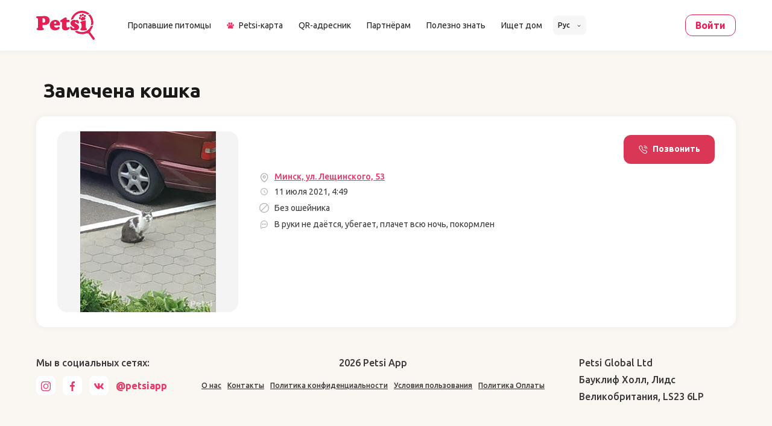

--- FILE ---
content_type: text/html; charset=utf-8
request_url: https://www.google.com/recaptcha/enterprise/anchor?ar=1&k=6LdWnvwgAAAAAA3XlJT-K2fYCnw_60hg0yaFXUpX&co=aHR0cHM6Ly9wZXRzaS5hcHA6NDQz&hl=en&v=PoyoqOPhxBO7pBk68S4YbpHZ&size=invisible&anchor-ms=20000&execute-ms=30000&cb=p8ruy1tu6tt8
body_size: 48737
content:
<!DOCTYPE HTML><html dir="ltr" lang="en"><head><meta http-equiv="Content-Type" content="text/html; charset=UTF-8">
<meta http-equiv="X-UA-Compatible" content="IE=edge">
<title>reCAPTCHA</title>
<style type="text/css">
/* cyrillic-ext */
@font-face {
  font-family: 'Roboto';
  font-style: normal;
  font-weight: 400;
  font-stretch: 100%;
  src: url(//fonts.gstatic.com/s/roboto/v48/KFO7CnqEu92Fr1ME7kSn66aGLdTylUAMa3GUBHMdazTgWw.woff2) format('woff2');
  unicode-range: U+0460-052F, U+1C80-1C8A, U+20B4, U+2DE0-2DFF, U+A640-A69F, U+FE2E-FE2F;
}
/* cyrillic */
@font-face {
  font-family: 'Roboto';
  font-style: normal;
  font-weight: 400;
  font-stretch: 100%;
  src: url(//fonts.gstatic.com/s/roboto/v48/KFO7CnqEu92Fr1ME7kSn66aGLdTylUAMa3iUBHMdazTgWw.woff2) format('woff2');
  unicode-range: U+0301, U+0400-045F, U+0490-0491, U+04B0-04B1, U+2116;
}
/* greek-ext */
@font-face {
  font-family: 'Roboto';
  font-style: normal;
  font-weight: 400;
  font-stretch: 100%;
  src: url(//fonts.gstatic.com/s/roboto/v48/KFO7CnqEu92Fr1ME7kSn66aGLdTylUAMa3CUBHMdazTgWw.woff2) format('woff2');
  unicode-range: U+1F00-1FFF;
}
/* greek */
@font-face {
  font-family: 'Roboto';
  font-style: normal;
  font-weight: 400;
  font-stretch: 100%;
  src: url(//fonts.gstatic.com/s/roboto/v48/KFO7CnqEu92Fr1ME7kSn66aGLdTylUAMa3-UBHMdazTgWw.woff2) format('woff2');
  unicode-range: U+0370-0377, U+037A-037F, U+0384-038A, U+038C, U+038E-03A1, U+03A3-03FF;
}
/* math */
@font-face {
  font-family: 'Roboto';
  font-style: normal;
  font-weight: 400;
  font-stretch: 100%;
  src: url(//fonts.gstatic.com/s/roboto/v48/KFO7CnqEu92Fr1ME7kSn66aGLdTylUAMawCUBHMdazTgWw.woff2) format('woff2');
  unicode-range: U+0302-0303, U+0305, U+0307-0308, U+0310, U+0312, U+0315, U+031A, U+0326-0327, U+032C, U+032F-0330, U+0332-0333, U+0338, U+033A, U+0346, U+034D, U+0391-03A1, U+03A3-03A9, U+03B1-03C9, U+03D1, U+03D5-03D6, U+03F0-03F1, U+03F4-03F5, U+2016-2017, U+2034-2038, U+203C, U+2040, U+2043, U+2047, U+2050, U+2057, U+205F, U+2070-2071, U+2074-208E, U+2090-209C, U+20D0-20DC, U+20E1, U+20E5-20EF, U+2100-2112, U+2114-2115, U+2117-2121, U+2123-214F, U+2190, U+2192, U+2194-21AE, U+21B0-21E5, U+21F1-21F2, U+21F4-2211, U+2213-2214, U+2216-22FF, U+2308-230B, U+2310, U+2319, U+231C-2321, U+2336-237A, U+237C, U+2395, U+239B-23B7, U+23D0, U+23DC-23E1, U+2474-2475, U+25AF, U+25B3, U+25B7, U+25BD, U+25C1, U+25CA, U+25CC, U+25FB, U+266D-266F, U+27C0-27FF, U+2900-2AFF, U+2B0E-2B11, U+2B30-2B4C, U+2BFE, U+3030, U+FF5B, U+FF5D, U+1D400-1D7FF, U+1EE00-1EEFF;
}
/* symbols */
@font-face {
  font-family: 'Roboto';
  font-style: normal;
  font-weight: 400;
  font-stretch: 100%;
  src: url(//fonts.gstatic.com/s/roboto/v48/KFO7CnqEu92Fr1ME7kSn66aGLdTylUAMaxKUBHMdazTgWw.woff2) format('woff2');
  unicode-range: U+0001-000C, U+000E-001F, U+007F-009F, U+20DD-20E0, U+20E2-20E4, U+2150-218F, U+2190, U+2192, U+2194-2199, U+21AF, U+21E6-21F0, U+21F3, U+2218-2219, U+2299, U+22C4-22C6, U+2300-243F, U+2440-244A, U+2460-24FF, U+25A0-27BF, U+2800-28FF, U+2921-2922, U+2981, U+29BF, U+29EB, U+2B00-2BFF, U+4DC0-4DFF, U+FFF9-FFFB, U+10140-1018E, U+10190-1019C, U+101A0, U+101D0-101FD, U+102E0-102FB, U+10E60-10E7E, U+1D2C0-1D2D3, U+1D2E0-1D37F, U+1F000-1F0FF, U+1F100-1F1AD, U+1F1E6-1F1FF, U+1F30D-1F30F, U+1F315, U+1F31C, U+1F31E, U+1F320-1F32C, U+1F336, U+1F378, U+1F37D, U+1F382, U+1F393-1F39F, U+1F3A7-1F3A8, U+1F3AC-1F3AF, U+1F3C2, U+1F3C4-1F3C6, U+1F3CA-1F3CE, U+1F3D4-1F3E0, U+1F3ED, U+1F3F1-1F3F3, U+1F3F5-1F3F7, U+1F408, U+1F415, U+1F41F, U+1F426, U+1F43F, U+1F441-1F442, U+1F444, U+1F446-1F449, U+1F44C-1F44E, U+1F453, U+1F46A, U+1F47D, U+1F4A3, U+1F4B0, U+1F4B3, U+1F4B9, U+1F4BB, U+1F4BF, U+1F4C8-1F4CB, U+1F4D6, U+1F4DA, U+1F4DF, U+1F4E3-1F4E6, U+1F4EA-1F4ED, U+1F4F7, U+1F4F9-1F4FB, U+1F4FD-1F4FE, U+1F503, U+1F507-1F50B, U+1F50D, U+1F512-1F513, U+1F53E-1F54A, U+1F54F-1F5FA, U+1F610, U+1F650-1F67F, U+1F687, U+1F68D, U+1F691, U+1F694, U+1F698, U+1F6AD, U+1F6B2, U+1F6B9-1F6BA, U+1F6BC, U+1F6C6-1F6CF, U+1F6D3-1F6D7, U+1F6E0-1F6EA, U+1F6F0-1F6F3, U+1F6F7-1F6FC, U+1F700-1F7FF, U+1F800-1F80B, U+1F810-1F847, U+1F850-1F859, U+1F860-1F887, U+1F890-1F8AD, U+1F8B0-1F8BB, U+1F8C0-1F8C1, U+1F900-1F90B, U+1F93B, U+1F946, U+1F984, U+1F996, U+1F9E9, U+1FA00-1FA6F, U+1FA70-1FA7C, U+1FA80-1FA89, U+1FA8F-1FAC6, U+1FACE-1FADC, U+1FADF-1FAE9, U+1FAF0-1FAF8, U+1FB00-1FBFF;
}
/* vietnamese */
@font-face {
  font-family: 'Roboto';
  font-style: normal;
  font-weight: 400;
  font-stretch: 100%;
  src: url(//fonts.gstatic.com/s/roboto/v48/KFO7CnqEu92Fr1ME7kSn66aGLdTylUAMa3OUBHMdazTgWw.woff2) format('woff2');
  unicode-range: U+0102-0103, U+0110-0111, U+0128-0129, U+0168-0169, U+01A0-01A1, U+01AF-01B0, U+0300-0301, U+0303-0304, U+0308-0309, U+0323, U+0329, U+1EA0-1EF9, U+20AB;
}
/* latin-ext */
@font-face {
  font-family: 'Roboto';
  font-style: normal;
  font-weight: 400;
  font-stretch: 100%;
  src: url(//fonts.gstatic.com/s/roboto/v48/KFO7CnqEu92Fr1ME7kSn66aGLdTylUAMa3KUBHMdazTgWw.woff2) format('woff2');
  unicode-range: U+0100-02BA, U+02BD-02C5, U+02C7-02CC, U+02CE-02D7, U+02DD-02FF, U+0304, U+0308, U+0329, U+1D00-1DBF, U+1E00-1E9F, U+1EF2-1EFF, U+2020, U+20A0-20AB, U+20AD-20C0, U+2113, U+2C60-2C7F, U+A720-A7FF;
}
/* latin */
@font-face {
  font-family: 'Roboto';
  font-style: normal;
  font-weight: 400;
  font-stretch: 100%;
  src: url(//fonts.gstatic.com/s/roboto/v48/KFO7CnqEu92Fr1ME7kSn66aGLdTylUAMa3yUBHMdazQ.woff2) format('woff2');
  unicode-range: U+0000-00FF, U+0131, U+0152-0153, U+02BB-02BC, U+02C6, U+02DA, U+02DC, U+0304, U+0308, U+0329, U+2000-206F, U+20AC, U+2122, U+2191, U+2193, U+2212, U+2215, U+FEFF, U+FFFD;
}
/* cyrillic-ext */
@font-face {
  font-family: 'Roboto';
  font-style: normal;
  font-weight: 500;
  font-stretch: 100%;
  src: url(//fonts.gstatic.com/s/roboto/v48/KFO7CnqEu92Fr1ME7kSn66aGLdTylUAMa3GUBHMdazTgWw.woff2) format('woff2');
  unicode-range: U+0460-052F, U+1C80-1C8A, U+20B4, U+2DE0-2DFF, U+A640-A69F, U+FE2E-FE2F;
}
/* cyrillic */
@font-face {
  font-family: 'Roboto';
  font-style: normal;
  font-weight: 500;
  font-stretch: 100%;
  src: url(//fonts.gstatic.com/s/roboto/v48/KFO7CnqEu92Fr1ME7kSn66aGLdTylUAMa3iUBHMdazTgWw.woff2) format('woff2');
  unicode-range: U+0301, U+0400-045F, U+0490-0491, U+04B0-04B1, U+2116;
}
/* greek-ext */
@font-face {
  font-family: 'Roboto';
  font-style: normal;
  font-weight: 500;
  font-stretch: 100%;
  src: url(//fonts.gstatic.com/s/roboto/v48/KFO7CnqEu92Fr1ME7kSn66aGLdTylUAMa3CUBHMdazTgWw.woff2) format('woff2');
  unicode-range: U+1F00-1FFF;
}
/* greek */
@font-face {
  font-family: 'Roboto';
  font-style: normal;
  font-weight: 500;
  font-stretch: 100%;
  src: url(//fonts.gstatic.com/s/roboto/v48/KFO7CnqEu92Fr1ME7kSn66aGLdTylUAMa3-UBHMdazTgWw.woff2) format('woff2');
  unicode-range: U+0370-0377, U+037A-037F, U+0384-038A, U+038C, U+038E-03A1, U+03A3-03FF;
}
/* math */
@font-face {
  font-family: 'Roboto';
  font-style: normal;
  font-weight: 500;
  font-stretch: 100%;
  src: url(//fonts.gstatic.com/s/roboto/v48/KFO7CnqEu92Fr1ME7kSn66aGLdTylUAMawCUBHMdazTgWw.woff2) format('woff2');
  unicode-range: U+0302-0303, U+0305, U+0307-0308, U+0310, U+0312, U+0315, U+031A, U+0326-0327, U+032C, U+032F-0330, U+0332-0333, U+0338, U+033A, U+0346, U+034D, U+0391-03A1, U+03A3-03A9, U+03B1-03C9, U+03D1, U+03D5-03D6, U+03F0-03F1, U+03F4-03F5, U+2016-2017, U+2034-2038, U+203C, U+2040, U+2043, U+2047, U+2050, U+2057, U+205F, U+2070-2071, U+2074-208E, U+2090-209C, U+20D0-20DC, U+20E1, U+20E5-20EF, U+2100-2112, U+2114-2115, U+2117-2121, U+2123-214F, U+2190, U+2192, U+2194-21AE, U+21B0-21E5, U+21F1-21F2, U+21F4-2211, U+2213-2214, U+2216-22FF, U+2308-230B, U+2310, U+2319, U+231C-2321, U+2336-237A, U+237C, U+2395, U+239B-23B7, U+23D0, U+23DC-23E1, U+2474-2475, U+25AF, U+25B3, U+25B7, U+25BD, U+25C1, U+25CA, U+25CC, U+25FB, U+266D-266F, U+27C0-27FF, U+2900-2AFF, U+2B0E-2B11, U+2B30-2B4C, U+2BFE, U+3030, U+FF5B, U+FF5D, U+1D400-1D7FF, U+1EE00-1EEFF;
}
/* symbols */
@font-face {
  font-family: 'Roboto';
  font-style: normal;
  font-weight: 500;
  font-stretch: 100%;
  src: url(//fonts.gstatic.com/s/roboto/v48/KFO7CnqEu92Fr1ME7kSn66aGLdTylUAMaxKUBHMdazTgWw.woff2) format('woff2');
  unicode-range: U+0001-000C, U+000E-001F, U+007F-009F, U+20DD-20E0, U+20E2-20E4, U+2150-218F, U+2190, U+2192, U+2194-2199, U+21AF, U+21E6-21F0, U+21F3, U+2218-2219, U+2299, U+22C4-22C6, U+2300-243F, U+2440-244A, U+2460-24FF, U+25A0-27BF, U+2800-28FF, U+2921-2922, U+2981, U+29BF, U+29EB, U+2B00-2BFF, U+4DC0-4DFF, U+FFF9-FFFB, U+10140-1018E, U+10190-1019C, U+101A0, U+101D0-101FD, U+102E0-102FB, U+10E60-10E7E, U+1D2C0-1D2D3, U+1D2E0-1D37F, U+1F000-1F0FF, U+1F100-1F1AD, U+1F1E6-1F1FF, U+1F30D-1F30F, U+1F315, U+1F31C, U+1F31E, U+1F320-1F32C, U+1F336, U+1F378, U+1F37D, U+1F382, U+1F393-1F39F, U+1F3A7-1F3A8, U+1F3AC-1F3AF, U+1F3C2, U+1F3C4-1F3C6, U+1F3CA-1F3CE, U+1F3D4-1F3E0, U+1F3ED, U+1F3F1-1F3F3, U+1F3F5-1F3F7, U+1F408, U+1F415, U+1F41F, U+1F426, U+1F43F, U+1F441-1F442, U+1F444, U+1F446-1F449, U+1F44C-1F44E, U+1F453, U+1F46A, U+1F47D, U+1F4A3, U+1F4B0, U+1F4B3, U+1F4B9, U+1F4BB, U+1F4BF, U+1F4C8-1F4CB, U+1F4D6, U+1F4DA, U+1F4DF, U+1F4E3-1F4E6, U+1F4EA-1F4ED, U+1F4F7, U+1F4F9-1F4FB, U+1F4FD-1F4FE, U+1F503, U+1F507-1F50B, U+1F50D, U+1F512-1F513, U+1F53E-1F54A, U+1F54F-1F5FA, U+1F610, U+1F650-1F67F, U+1F687, U+1F68D, U+1F691, U+1F694, U+1F698, U+1F6AD, U+1F6B2, U+1F6B9-1F6BA, U+1F6BC, U+1F6C6-1F6CF, U+1F6D3-1F6D7, U+1F6E0-1F6EA, U+1F6F0-1F6F3, U+1F6F7-1F6FC, U+1F700-1F7FF, U+1F800-1F80B, U+1F810-1F847, U+1F850-1F859, U+1F860-1F887, U+1F890-1F8AD, U+1F8B0-1F8BB, U+1F8C0-1F8C1, U+1F900-1F90B, U+1F93B, U+1F946, U+1F984, U+1F996, U+1F9E9, U+1FA00-1FA6F, U+1FA70-1FA7C, U+1FA80-1FA89, U+1FA8F-1FAC6, U+1FACE-1FADC, U+1FADF-1FAE9, U+1FAF0-1FAF8, U+1FB00-1FBFF;
}
/* vietnamese */
@font-face {
  font-family: 'Roboto';
  font-style: normal;
  font-weight: 500;
  font-stretch: 100%;
  src: url(//fonts.gstatic.com/s/roboto/v48/KFO7CnqEu92Fr1ME7kSn66aGLdTylUAMa3OUBHMdazTgWw.woff2) format('woff2');
  unicode-range: U+0102-0103, U+0110-0111, U+0128-0129, U+0168-0169, U+01A0-01A1, U+01AF-01B0, U+0300-0301, U+0303-0304, U+0308-0309, U+0323, U+0329, U+1EA0-1EF9, U+20AB;
}
/* latin-ext */
@font-face {
  font-family: 'Roboto';
  font-style: normal;
  font-weight: 500;
  font-stretch: 100%;
  src: url(//fonts.gstatic.com/s/roboto/v48/KFO7CnqEu92Fr1ME7kSn66aGLdTylUAMa3KUBHMdazTgWw.woff2) format('woff2');
  unicode-range: U+0100-02BA, U+02BD-02C5, U+02C7-02CC, U+02CE-02D7, U+02DD-02FF, U+0304, U+0308, U+0329, U+1D00-1DBF, U+1E00-1E9F, U+1EF2-1EFF, U+2020, U+20A0-20AB, U+20AD-20C0, U+2113, U+2C60-2C7F, U+A720-A7FF;
}
/* latin */
@font-face {
  font-family: 'Roboto';
  font-style: normal;
  font-weight: 500;
  font-stretch: 100%;
  src: url(//fonts.gstatic.com/s/roboto/v48/KFO7CnqEu92Fr1ME7kSn66aGLdTylUAMa3yUBHMdazQ.woff2) format('woff2');
  unicode-range: U+0000-00FF, U+0131, U+0152-0153, U+02BB-02BC, U+02C6, U+02DA, U+02DC, U+0304, U+0308, U+0329, U+2000-206F, U+20AC, U+2122, U+2191, U+2193, U+2212, U+2215, U+FEFF, U+FFFD;
}
/* cyrillic-ext */
@font-face {
  font-family: 'Roboto';
  font-style: normal;
  font-weight: 900;
  font-stretch: 100%;
  src: url(//fonts.gstatic.com/s/roboto/v48/KFO7CnqEu92Fr1ME7kSn66aGLdTylUAMa3GUBHMdazTgWw.woff2) format('woff2');
  unicode-range: U+0460-052F, U+1C80-1C8A, U+20B4, U+2DE0-2DFF, U+A640-A69F, U+FE2E-FE2F;
}
/* cyrillic */
@font-face {
  font-family: 'Roboto';
  font-style: normal;
  font-weight: 900;
  font-stretch: 100%;
  src: url(//fonts.gstatic.com/s/roboto/v48/KFO7CnqEu92Fr1ME7kSn66aGLdTylUAMa3iUBHMdazTgWw.woff2) format('woff2');
  unicode-range: U+0301, U+0400-045F, U+0490-0491, U+04B0-04B1, U+2116;
}
/* greek-ext */
@font-face {
  font-family: 'Roboto';
  font-style: normal;
  font-weight: 900;
  font-stretch: 100%;
  src: url(//fonts.gstatic.com/s/roboto/v48/KFO7CnqEu92Fr1ME7kSn66aGLdTylUAMa3CUBHMdazTgWw.woff2) format('woff2');
  unicode-range: U+1F00-1FFF;
}
/* greek */
@font-face {
  font-family: 'Roboto';
  font-style: normal;
  font-weight: 900;
  font-stretch: 100%;
  src: url(//fonts.gstatic.com/s/roboto/v48/KFO7CnqEu92Fr1ME7kSn66aGLdTylUAMa3-UBHMdazTgWw.woff2) format('woff2');
  unicode-range: U+0370-0377, U+037A-037F, U+0384-038A, U+038C, U+038E-03A1, U+03A3-03FF;
}
/* math */
@font-face {
  font-family: 'Roboto';
  font-style: normal;
  font-weight: 900;
  font-stretch: 100%;
  src: url(//fonts.gstatic.com/s/roboto/v48/KFO7CnqEu92Fr1ME7kSn66aGLdTylUAMawCUBHMdazTgWw.woff2) format('woff2');
  unicode-range: U+0302-0303, U+0305, U+0307-0308, U+0310, U+0312, U+0315, U+031A, U+0326-0327, U+032C, U+032F-0330, U+0332-0333, U+0338, U+033A, U+0346, U+034D, U+0391-03A1, U+03A3-03A9, U+03B1-03C9, U+03D1, U+03D5-03D6, U+03F0-03F1, U+03F4-03F5, U+2016-2017, U+2034-2038, U+203C, U+2040, U+2043, U+2047, U+2050, U+2057, U+205F, U+2070-2071, U+2074-208E, U+2090-209C, U+20D0-20DC, U+20E1, U+20E5-20EF, U+2100-2112, U+2114-2115, U+2117-2121, U+2123-214F, U+2190, U+2192, U+2194-21AE, U+21B0-21E5, U+21F1-21F2, U+21F4-2211, U+2213-2214, U+2216-22FF, U+2308-230B, U+2310, U+2319, U+231C-2321, U+2336-237A, U+237C, U+2395, U+239B-23B7, U+23D0, U+23DC-23E1, U+2474-2475, U+25AF, U+25B3, U+25B7, U+25BD, U+25C1, U+25CA, U+25CC, U+25FB, U+266D-266F, U+27C0-27FF, U+2900-2AFF, U+2B0E-2B11, U+2B30-2B4C, U+2BFE, U+3030, U+FF5B, U+FF5D, U+1D400-1D7FF, U+1EE00-1EEFF;
}
/* symbols */
@font-face {
  font-family: 'Roboto';
  font-style: normal;
  font-weight: 900;
  font-stretch: 100%;
  src: url(//fonts.gstatic.com/s/roboto/v48/KFO7CnqEu92Fr1ME7kSn66aGLdTylUAMaxKUBHMdazTgWw.woff2) format('woff2');
  unicode-range: U+0001-000C, U+000E-001F, U+007F-009F, U+20DD-20E0, U+20E2-20E4, U+2150-218F, U+2190, U+2192, U+2194-2199, U+21AF, U+21E6-21F0, U+21F3, U+2218-2219, U+2299, U+22C4-22C6, U+2300-243F, U+2440-244A, U+2460-24FF, U+25A0-27BF, U+2800-28FF, U+2921-2922, U+2981, U+29BF, U+29EB, U+2B00-2BFF, U+4DC0-4DFF, U+FFF9-FFFB, U+10140-1018E, U+10190-1019C, U+101A0, U+101D0-101FD, U+102E0-102FB, U+10E60-10E7E, U+1D2C0-1D2D3, U+1D2E0-1D37F, U+1F000-1F0FF, U+1F100-1F1AD, U+1F1E6-1F1FF, U+1F30D-1F30F, U+1F315, U+1F31C, U+1F31E, U+1F320-1F32C, U+1F336, U+1F378, U+1F37D, U+1F382, U+1F393-1F39F, U+1F3A7-1F3A8, U+1F3AC-1F3AF, U+1F3C2, U+1F3C4-1F3C6, U+1F3CA-1F3CE, U+1F3D4-1F3E0, U+1F3ED, U+1F3F1-1F3F3, U+1F3F5-1F3F7, U+1F408, U+1F415, U+1F41F, U+1F426, U+1F43F, U+1F441-1F442, U+1F444, U+1F446-1F449, U+1F44C-1F44E, U+1F453, U+1F46A, U+1F47D, U+1F4A3, U+1F4B0, U+1F4B3, U+1F4B9, U+1F4BB, U+1F4BF, U+1F4C8-1F4CB, U+1F4D6, U+1F4DA, U+1F4DF, U+1F4E3-1F4E6, U+1F4EA-1F4ED, U+1F4F7, U+1F4F9-1F4FB, U+1F4FD-1F4FE, U+1F503, U+1F507-1F50B, U+1F50D, U+1F512-1F513, U+1F53E-1F54A, U+1F54F-1F5FA, U+1F610, U+1F650-1F67F, U+1F687, U+1F68D, U+1F691, U+1F694, U+1F698, U+1F6AD, U+1F6B2, U+1F6B9-1F6BA, U+1F6BC, U+1F6C6-1F6CF, U+1F6D3-1F6D7, U+1F6E0-1F6EA, U+1F6F0-1F6F3, U+1F6F7-1F6FC, U+1F700-1F7FF, U+1F800-1F80B, U+1F810-1F847, U+1F850-1F859, U+1F860-1F887, U+1F890-1F8AD, U+1F8B0-1F8BB, U+1F8C0-1F8C1, U+1F900-1F90B, U+1F93B, U+1F946, U+1F984, U+1F996, U+1F9E9, U+1FA00-1FA6F, U+1FA70-1FA7C, U+1FA80-1FA89, U+1FA8F-1FAC6, U+1FACE-1FADC, U+1FADF-1FAE9, U+1FAF0-1FAF8, U+1FB00-1FBFF;
}
/* vietnamese */
@font-face {
  font-family: 'Roboto';
  font-style: normal;
  font-weight: 900;
  font-stretch: 100%;
  src: url(//fonts.gstatic.com/s/roboto/v48/KFO7CnqEu92Fr1ME7kSn66aGLdTylUAMa3OUBHMdazTgWw.woff2) format('woff2');
  unicode-range: U+0102-0103, U+0110-0111, U+0128-0129, U+0168-0169, U+01A0-01A1, U+01AF-01B0, U+0300-0301, U+0303-0304, U+0308-0309, U+0323, U+0329, U+1EA0-1EF9, U+20AB;
}
/* latin-ext */
@font-face {
  font-family: 'Roboto';
  font-style: normal;
  font-weight: 900;
  font-stretch: 100%;
  src: url(//fonts.gstatic.com/s/roboto/v48/KFO7CnqEu92Fr1ME7kSn66aGLdTylUAMa3KUBHMdazTgWw.woff2) format('woff2');
  unicode-range: U+0100-02BA, U+02BD-02C5, U+02C7-02CC, U+02CE-02D7, U+02DD-02FF, U+0304, U+0308, U+0329, U+1D00-1DBF, U+1E00-1E9F, U+1EF2-1EFF, U+2020, U+20A0-20AB, U+20AD-20C0, U+2113, U+2C60-2C7F, U+A720-A7FF;
}
/* latin */
@font-face {
  font-family: 'Roboto';
  font-style: normal;
  font-weight: 900;
  font-stretch: 100%;
  src: url(//fonts.gstatic.com/s/roboto/v48/KFO7CnqEu92Fr1ME7kSn66aGLdTylUAMa3yUBHMdazQ.woff2) format('woff2');
  unicode-range: U+0000-00FF, U+0131, U+0152-0153, U+02BB-02BC, U+02C6, U+02DA, U+02DC, U+0304, U+0308, U+0329, U+2000-206F, U+20AC, U+2122, U+2191, U+2193, U+2212, U+2215, U+FEFF, U+FFFD;
}

</style>
<link rel="stylesheet" type="text/css" href="https://www.gstatic.com/recaptcha/releases/PoyoqOPhxBO7pBk68S4YbpHZ/styles__ltr.css">
<script nonce="1T_uMyyySxUgrf4RuUnAZA" type="text/javascript">window['__recaptcha_api'] = 'https://www.google.com/recaptcha/enterprise/';</script>
<script type="text/javascript" src="https://www.gstatic.com/recaptcha/releases/PoyoqOPhxBO7pBk68S4YbpHZ/recaptcha__en.js" nonce="1T_uMyyySxUgrf4RuUnAZA">
      
    </script></head>
<body><div id="rc-anchor-alert" class="rc-anchor-alert"></div>
<input type="hidden" id="recaptcha-token" value="[base64]">
<script type="text/javascript" nonce="1T_uMyyySxUgrf4RuUnAZA">
      recaptcha.anchor.Main.init("[\x22ainput\x22,[\x22bgdata\x22,\x22\x22,\[base64]/[base64]/[base64]/bmV3IHJbeF0oY1swXSk6RT09Mj9uZXcgclt4XShjWzBdLGNbMV0pOkU9PTM/bmV3IHJbeF0oY1swXSxjWzFdLGNbMl0pOkU9PTQ/[base64]/[base64]/[base64]/[base64]/[base64]/[base64]/[base64]/[base64]\x22,\[base64]\\u003d\x22,\x22woHChVjDt8Kqf0/CusO1RR/DhsObVAs4wrlVwrsuwr/[base64]/DvWbCksKowoDDuAVUB1/DvMOofEkdCsKxTxoewqDDtSHCn8K+BGvCr8OeO8OJw5zCtsOLw5fDncKNwo/ClERgwo8/L8KIw6YFwrlCwqjCognDhcOObi7CpMO1a37DpsOKbXJdNMOIR8KNwp/CvMOlw5HDsV4cIHrDscKswp90wovDlkvCg8Kuw6PDg8OzwrM4w4LDisKKSSvDrRhQKwXDuiJlw65BNmvDlyvCrcK4dSHDtMK4wooHIRlzG8OYI8Ktw43DmcKgwq3CpkUySFLCgMO2NcKfwoZnZWLCjcK+wqXDoxEWYAjDrMOiYsKdwp7Cti9ewrt6woDCoMOheMOiw5/CiWfClyEPw7rDvAxDwqjDm8KvwrXCrcKOWsOVwpfCrlTCo23CgXF0w7DDgGrCvcKeDGYMZsOEw4DDlhNZJRHDo8OwDMKUwoHDozTDsMOMJcOED1pLVcOXbMO+fCcKesOMIsKuwrXCmMKMwobDiRRIw4Bzw7/DgsOgDMKPW8KPA8OeF8ObU8Krw73DtknCkmPDkUp+KcKqw4LCg8O2wpvDn8KgcsOgwqfDp0MZAirClijDhQNHPMK2w4bDuSXDk2Y8NMO7wrtvwrBCQinCkEUpQ8K7wrnCm8Ouw6Jua8KRC8Kmw6x0wo0bwrHDgsKNwoMdTEHCv8K4wps9wrcCO8OHesKhw5/DmyU7Y8O6F8Kyw7zDjcO1VC9Mw43DnQzDrCvCjQNGClMsHSLDn8O6KRoTwoXCk0PCm2jCvcK4wprDmcKgSS/[base64]/DjEzDhHrDqTnChcOPwpNEeMKQW1VwJcKzT8KHBhpzHCjCtTLDkMOQw5LCmj1Xwq8FcVIVw6Q1wohzwo7CinjCp09Mw40rXHDCnMKhw7HCqcOKAHxjT8K+MFwMwqZGZ8KLacOqIMKbwr59w4nDp8K1w6Nrw5dDbMKww6TCkVfDiDJCw5XCi8OWC8KzwoBhUlHCkC/[base64]/DvsOfUHVAw6RaW8Osw6DDoxnDkW7Dn8OKQm/DhMOawrTDicOgTzHCosOsw7hbbk7Cl8Ojwp9AwoPDk1xDeCTDhzzChsKIRiLCrMOZHgR+YcOtA8KPeMOxw49cwq/Cnzooe8KDWcO8XMK1F8O5BmTChFXDvU3DvcKWesO2AMK5w7xCScKMdsOXwr0hwoxlDlUTQMOedy3CjcKtwrrDvMKWw7PCu8OtZ8K7bcORa8OqOcOKwpZJwp3CkwvCt2Z2Q3bCr8KXaU/DjQQ/dWzDpG4DwqYyBMKNQWbCmwZcwrkRwojCsjfDscOBw51cw4wDw7UvWxjDncOmwo1jW25gwrLChB7CnsOLL8OBfsO5wrHCrh5WCCVfWA/CmXDDki7DgFnDnHkXWSAURsKlORHCqm3CrW3DlsKow7XDgcOXEcKIwro9F8OAG8O7wp3CqHfCoSptBMKkwoAcL1tBbnEkBsOpeHrDp8Kew5ERw4p3wpFlHgPDrgnCr8O9w7zCmVY0w4/CvGFXw6jDuSHDoRUOPx3DkMKmw5HCn8KRwohFw5zDhj7CmMOiw53Cl2/[base64]/wr/[base64]/Cr8O9MMOPKcOPw6rCoyzCisKGw710dGoyw53Di8OGXMKKI8KEMMOswpQBCx0CfTYffW7Dl1LDtn/[base64]/OcOkX8OMw7fCs29CFwXDmCTCpCzDrMKRcsKsNDUGw7ZPDGjCrMKPP8KWw5MrwoQswqpGw6PDm8OUwpjCuj5MEjXDlsKzw4vDocOzw7jDs3VDw41Mw4/[base64]/[base64]/Ds3HCn8Kcwqpmw5fDpMOAWcOhacOTwp4jwqUaJkXCs8ObwoXCq8OWDELCvsO7woTDtiZIw59Ew4x/w5dJBSt5w7vCnMOSZQBbwpxNLjx2HMKhUMOWwpIQa03Do8K8e2bCpGUVLMObAHPClMOvLsK/USJKQUjCtsKTT2MEw5bDpw7CmMOFfwTDv8KrK2tMw6tiwpEVw5obw4FPasOrNxDCiMKYZ8OgdEAYw47DuyTDj8OQwopdw7o9UMOJw4hFw7hrwoTDtcOewq4yIFx9w6/CkcK2f8KTIjXCnDVTwrfCjcKsw6UlJyhMw7HDvsOdWBR6wo/DqsK0XcOvwrnDoXx0S0jCm8KOQsKUw77CoxbCusOQwpTCrMOkXXdUccKbwrEswrXCm8KiwoLDuwvDi8OvwpozaMOSwoMlAsK/wr1cNcKjIcKIw51RC8KyOcKewqPDgHoPw7ZBwoE2woUvFMOhw7pBwr1Fw4Fpw6TClsOXw7sBSkfDhMKKw48oRsKzw40AwqQiwqrCvWTChlFIwozDksK2w71hw7Y9DMKeQcKdw6LCtA/CpHHDlHfDicKXX8OuSMKIOcKtFcOnw5NVw4/[base64]/CpsKkwoHCscKVw6p4PEHDnhXChTs2wosgwqY7w6DDvmoMwpQQT8Koc8OfwrnCsg9jWcKkJsOIwptgw59dwqARw6jDgAMAwrZpDTlCMsOxZMOcw53DpkQUfsOmGXFuCE9/NBUXw47CpcK7w7d/w6VlWys3ZcKMw6Mvw5cpwobDvS1Fw6vCj0kHwr3DnhRvGAMUaQdMThFkw5IxX8KeUcKPNE3Du3nDhsOXwqxNFm7ChlhUw6zCvMOWwpDCqMOQw7nDp8KOw7MuwqzDumrCo8KLYsO9wq1Vw69Ow6NTIMOZakHDpE4qw7/Ct8OsR3fDuB5owptSHsO1w7DCnUvCjcOfMzTCoMKRAE7DqsO/ZFXClDzDolM1bMKTw7kdw6zDjHPCgcKeworDgcKrQcOowp5uwqbDjsOEwodZw6XCoMKyRMOaw4Q6AMOmOiJWw7rClsKPwooBNnHDiG7CpzYYUC1gw4PCncO+wq/[base64]/DvzfCiMOgCMOCw7fDiR3ClD7CnMOZwp0xwojDhl/[base64]/DgWHClAsYcWwdw6/ClsKfTcKRw5p/H8K7wpgZewnCtVPChm5OwppGw5PCmDfCjcKSw4nDuBnDu1LDqilGEsOxaMOlwoI4ECrDjcOqPcOfwpbClkFzw7/[base64]/[base64]/CgcOVIDxcOQfDqTfCpgAsw7oWwoUeCcO/[base64]/Cuj0ne0w4GWfCocKdwpXChsORw4Bkw7Aqw6zCosOrw4MKd1/CuknDgk5oDFPDmcO7YcKXM3MqwqLDiGphCAjCgcOjwplDOMOfUyZHNX1IwpdCwoDCosOJw63Dsx0Iw5fCmsODw4TCs25wbwd8wpjDkkRywqobMcK5A8OtRBFaw7nDnMOiQxpofzvCp8ObXx3CscOeKjBmZhgrw5VfLAXDq8KqQcKxwqF4wq3DuMKfaVTCkGJ/[base64]/w7N8SVJXaMKtwofDpsK6wpbCj3XDtFLCmGNiaMKbYcKWwql3PnvCiG0Cwporwq7DsQluwpbDlwvDvyZcTC7Dg37CjWcpwoUnc8K/I8K8HkvDuMOswqbCncKCwr7CksO5L8KOScKFwqhLwpXCncK4wo8kwr3DqMKPKXXCsksywo/[base64]/w7IwScO5wrPDiWHDucKZw4Ifw6/[base64]/Ci8OmUsKBWcOEI8KGwpPCrsONwpF+w6pwWRrDp0ZiUEtOw6V8e8KZwpoUwo/DlBtdCcOWIjljfMODwoDDhgVRwrVpflPDswTCmg7CokrDocKQasKZwr0gVxBhw5xmw5hVwp5pbnfCucOTZi3DjHpsCcKfw4HCkSNcD1PDniXCpcKuwrE7wpYsIDY5U8KkwoRXw5Fxw400VSAfCsOJwqhIwqvDsMONNsOeOVskcsOwNk57civCksOVG8KWDMKyRMKKw7/CjsORw6AAw6IJwqbCj0xjYkc4wrbDj8Kiwrpiw5YBcXgDw7/Du0nDssOHfm7CjMOxwqrCnBDCrFbDtcKbBMOhRMOWbMKtwqVLwqpYNkvCi8O6PMOUSjF+HcKTAsKOw6zCvcO0woNAfT7CicOHwqtkUsKXw7PDvFbDkUJewpYuw4ktwrPCr1BNw5DDtnTCm8OsZ1ArCFlSw6fDhU4Yw6xpACY7ci1/wq9Pw5nDsj7DmwLDkAlpw4Rrwr4pw4cIccKqK2/DsGrDrcK2wo5lHGZ2woHCkih2ZsOZccK4DMOlOEwGccKwAR9dwroPwoNGVMKSwrHCosOHGMOXw4fDkl9eOXnCpHDDn8KBYn7Dh8OBRCF/[base64]/DpMKyJizDn3Zaw4/DmcOvw7XCkC9Fw7xOKkvChXZpw77Do8KUX8KtSH5vC0jCqjzCmMOnwqXDrMO6wp3DpcOiwqB0w7HCn8O5XBw6wo1OwrjCoU/DiMO7wpddRsO0w7ctC8Kww5Zvw68RO2nDoMKCMMOlV8OFwpvDqsOawqF7Z3E/w5zDr2RfE1fChMOrMyBvwpDDh8KfwqcdbcOBLnphO8K6GMOwwoXCqMK2JsKkwqnDs8K4UcKSYcOJRRccw5lLQGMsYcKRAwsuVV/[base64]/CrgDCo33CpMOsw6/DrE1FU8Ogw47CisONTMOEwrUhworDt8OMT8KzR8ONw5/DuMOwPRApwqg6B8KgFcO2wqvDp8K8D2VsScKKTcOXw6YQwpfDn8O8I8KqScKZHlvDksKewppvRsKVFgFlKMOmw6lgwqsKccO8P8OMwo5awq8DwoTDr8OxW3fDocOmwqpODRHDtsOHJsKgQ2rCr2/CjMO3fHEgBMO8NcKSMSsresOlVcONUsK9K8OxIzMzXGgUQsOmIQcgZD3DpEtqw4R6dgdbZsOCQGXCjWxdw7ltw59fbCl2w47Cg8OyfkVewqx4wohEw7fDoTzDg1XDj8KMZx/CkmXCi8OeOsKiw4wTecKrGj/[base64]/LS3CssO9YwrCoRPCssO4w5/[base64]/[base64]/Cp8KfLsKjAsKrw7ktSTMOwpxWwrLDsMK7wrUYwrd/OmZfFknDsMOyd8Ocw5rDrMKGw6xWwqNUEcKUHmHDrcKQw6nCksOtwqIzD8KaSBfCkMKfwpjDp211P8KeciXDrGHDpcO5JmAcw596E8OpwrnCgXhpLWBywrXCtiHDkMKFw7/DpybCucOpADPDjFBnw60ew5jCjEDDjsO7wqHCgcKeSlokK8OETHIWw6bCqcOhaw8Cw44ww6PCiMKvZHQ1KMKMwpkJIsOFFHstw57DocKewphLYcO/YsKTwoARw7ErTMOXw6kXw6fCt8OSG0LCsMKMw4hGwq18w5XChsKeKBVrR8OQJcKDTWjDqSXCj8KmwowmwoB8wpDCr2shRlnChMKGwoLDgMKVw4vCrBgyPhcYw7R0w7XCmxosPnXDtyTDpcOYw4/CjTbCgsOPVGjDicKyGBPDlcK9wpEiVcOhw6rDmG/DhcO/dsKgdMOXwpfDrUvClMOIYsOQw7LDsCtTw5VJXMO1wo7DuWYdwoYkwoTCj0bDsgAsw5/[base64]/ClsOBwqHDuMKSKznDgsKqDz1Wwr/CjAAhwpoJaHRIw6XDpMOpw4/DgsKie8Kfwq3CgcOcX8OnDsODH8OJwpcsYMONCcK8X8OdJnjCklbCjVnCvsOJNh7CpsK/YFbDtsO4JMKsSMKUEcOXwp3DhmnDrcOswoxKEcKTb8KbO2wMPMOEw7rCtcKyw5Qawo3DkRvCm8OCMw/DgMOnSlU6w5XDosKKwq5Hwr/DmGzDn8KNw61fw4bCkcKIHsOEw6E/dR0SF1vDnsO1HMKPwrbCjk/DgMKEw73CnMK6wrXDqRolLhvDjyPClEgrQCF6wqomdsKcEFRaw5vClzjDqXPCq8K3B8KWwpIEQ8O5wq/Cn33DgXUlwqvDu8KBYy4SworCkhhkU8KIIE7DrcOBC8OAw5wPwqUawqQiwp3DimPCm8Omw7Yuw5PDksOuwo0OajHCoSjCusKbw5xKw7XCvmnCsMOzwrXClhRzZMKUwopZw7I5w4hkb3/DumhpUSPCqcOVwovCq35awoxSw5E2wonCtMO/UsK5OnvDgMOWw5rDkMO9B8KeaUfDpQRIQMKLPHZ+w6/DvX7DnMKIwr9OCjQGw7MXw47CicOFwqLDo8Kxw7NtBsO5w4FJw5bDh8KtCcKuw7RcFXrCrE/[base64]/[base64]/[base64]/[base64]/CgMKdUl5Mw6QqwrFaF8OBKGhaw5XDl8K8w4Jrw5TDslXDvcOxORQeCD8fw5tgRcOmwrrCiVgpw5zDuG4SXGDDh8K7w5DDv8OowqQ/w7LDmHYOw5vCkcKdB8O8wrAXwp3DkQ3DgsOGIBVwGMKOwoI3SHQZwpAtI2o8PcO/IcONw73DnsO3JC0lMRk3IsKcw6VBwqA1LCTDjAYuw77CqnYgw4NEwrPColpHSnvCn8KDw6diC8OmwoDDqnXDj8Ogwr7DjMOlAsOew57CqwYcwq1cesKdwr7DhMORNnEfw5XDuF/ChMK3OTXDjcOvwo/[base64]/Dt8K8TcK3wq3CsTAFwrzCnW4twplow4IIw40ofcOzFMOTw68NMsOqw7AFFyEJwrsGUhhuw5BAfMOQwo3Dl03DiMOXw6/DpgHCsj3Cp8OcV8O1YcKAwoI2woExMcKtw48STcK5w6wjw4/DjGLDmHgvNUfDrgkRPcKrwrbDvMOiW3nCjFlRwpMnwo00wp/Clg01U2/[base64]/wpTCjUfCrmzCoRnCsQrDm8OAw4JIwo1fw7pzShPCqV7DqxzDlsOpSA83dcKtX0V4Yk7DpHgSTi7CrlBOB8O8wqUgAn41Qi/[base64]/b23DusOZw6HDs30zVMOUwqpbw4oAw67Ctnk0CMKywrNCNcOIwokbd29Mw4PDm8KnM8K3woHDjMK8BcKsBgzDtcOdwpRAwrTCosKnw6TDmcKxQ8OBLik+w7o5PcKNRsO1UR8KwrcmMx/Dn0oUE3sHw4LDj8KdwodxwozDucOWdj/CggDCjMKGRsOzw6nCiELCp8OhQ8KJR8KLG2Jrw7ADR8KTCcOhDcKaw5zDnQXDssK3w4kyBcOONVHDvVoKwpgQScO+NCdCNcKLwqpGYWbCjEDDrlfCuifCimx8wogLw6fDgR/CghUKwqFXw7rCmA7Do8OXBUfCjn3Cu8OFwpDDocKRFjrCk8KMw4sYwrbCvMKNw5bDrmZqNDwBw5J/w7opDAvCrxgLw6HCpMOwDhYcP8KdwqrCgCIrwp50cMK2wqdJGi/CtETDh8ORF8KpdkpMOsKKwqA3wq7DgRlnKHtGXwJBw7fDgnsgwoYAwp9/YXTCr8Osw5jCoFkpOcKASsK9woMOE0ddwq4RE8Kse8KTQyt8N2/[base64]/VD4OLS/CqwtOw6s/dcKRw6jDnC0rw4JewqHCjhvCmVfComLDt8KHwoFLOsKlGsKkw418wpLCpTPCsMKJworCscKDVcKdRMKYZigSwr3Crj3CmxHDimxxw4JdwrjCnsOOw79UT8KXRcOdw6zDocKrJcKlwpHCqmDChnfCij7Cg3JTw554eMKQw6tTTlN0wprDpkFpWj/[base64]/DpMO7w5DDkDjCu3rDsMK/ZyjClFrDowkmwq3CvMOMwr8+wpbCpsOQS8K7wqDDjcK2wox1dcKIw5zDiQfChmPDsTzDuBLDv8OpT8OAwq/[base64]/DnMKIw6zCtGDDkhjDscKmwqTDnxBIwroQw51bwrDDp8OMUSBOYi/Dp8KkNQTCusKYw4nDgUYUw5fCiErClMKOwp7CoGDCmCceBFUHwpnDiX7DuG1SdMKOwo8jNWPDhVIgFcKdw4PDnBZdwr/CqsKJYzHDjzHDi8KQXsOYWU/DusOXNRIIa28jVjNEwrfDslHCsm5kwqnCnHfCnxtPIcK6wo7DomvDpGoDw4XDi8OgLCzCisKlIMOmfwwjS2rCvT1owppfwqHDmx7Doi42wrzDtcKPTsKDMcKJwqvDn8Ogw6x8IMKQDsKDcy/CjxrDoR4RKH7Ds8O9wqEjLH1Sw6HCt3c+e3vCuBEwasKzA3oHw4bCkSvDpmg7wrgrwrhcEm7DtMK/IAoQDSUBw57DmRcswonDnsKeAiHCpcKiwqzDsV3DojzCtMKOwoDDhsKWw5cXMcOewq7CoRnCpV3CsSfDsCxKwr9Qw4HDqT/DjhowI8KBYsKzwrlQw4htDB/CjxdjwqFzD8KiFwZHw6QswoZUwoFEwqjDg8OwwpjCs8KPwqV9w51Yw6LDtsKEfhTCt8OGO8OBwo9oQMKqWCMWw6VWw6jCosK/DSJAwrZ7w7XCtBIXw5hvQyYZBcOUDhHCucK+w7/DgH7DmSwmcDwjBcKBE8KlwrvCtHtQQE7Dq8O+D8OQA1lzCFh7w5/Djhc9EXFbwpzDj8OowoRewqrDl2kGYAQIw6jDjSUDwqTDtcONw5JYw54tLFzClcOJbcOTw6ojIsK3w7FXdA/Do8OXesODRMOte0rCnmzCmw/CtWTCvsO6C8KRLMOoLGbCpmLDiAvCksKdw5HCjcOAw7Y0UsK+w4NfD1zDpVvCtjjClGzDt1YvVVTClcKTw7bDo8KVwpnCgmJ6UVPCjV1OC8K/w7zCn8K+woPCoVnCjxUFChQLKVBcXVnDmW/[base64]/[base64]/Diw0JwoPDu8O3w4LDlMKvw7NWwqLCiFjDgyLCosKawoTClcOKwrDCs8O1wqDCm8OCRU0pPsKuw49awoMZSS3CqnDCo8KWwrXDocOLPMKwwrbCr8O+WGYFTAUofcKzY8OQw5bCh0zCigQBwr3DlcKZw5LDqy7DonnDpjfCtWbCjGcTw6Iow7oUw45/wrfDtRJDw6Z+w5TDusOPAsOWw7lJbcKJw4DDt3zDgUJCT051D8OCeW/Ch8Kkw5BVRjDCr8K8M8OtPj14wo1Rb354AzIewoZcGE4Qw5sew515ZMOnw6puY8O0wr3Cl3VVe8Klwq7CkMO1VMO1ScK+cEzDm8KBwrcww6pFwqU7YcOmw5Bsw6PCusKaGMKBEULCsMKWwrnDmMOfS8OmBMOGw7I+wrA8HWAZwp/[base64]/woLCig86w5PCryQPR8K0IQ8iasOxH2s/[base64]/DoTF1wq/DuV/Dhjc4GsO5wr3Dt3A3wpzDlmpDw5tvYsKEbcKGTsKbGMKuCMKXA0csw79Vw4jDigFjOCEcwrbClMKXMRNzwpvDumQvwpwbw73ClgfCky3DtwbDqsOPZMKkw756wqo0w7g/IcKow7bCsXUdTsODXE/DoWzDisOSXx/[base64]/DucOcZEIXEwfDmsKsw6zDplfCk8OmesKvcWHDkMOwVl3Dq1VqPnZlAcKsw6zDmsK/[base64]/VsKKRSg3wrNjw5HDq8KzXEtCw43CmcKOwpLDt8OMZ0LDv3s5w4nDkBwzUcO8E3BDb0fCnD3CihpXw7U1PHpywrV3FcO2ViN/w6nDvDDDvsKIw4N0woHDg8OQwqbCqRoxMMKYwrLCpsKnJcKecATCgTzDsXPCvsOsa8Kpw6k3wqnDrjk2woZqw6DCh3gEw4DDj2vDtsOqwovDhcKdF8KZdE5xw7PDoRUpMsKdw4pWwpZhwp9lEyJyc8Oxw6QKOilMwol4w57Dr2NtQcOZew0mEV7CvG3DgBNZwoV/w6jCssOGOcKFHlkFcsKiEsK8wr8fwp05HTvDpBd6JcKhaj3CnB7DpsK0w6pxFsOuVMOXwqsVw45Gw4/Cv2pVw496wpwzfsOMEXcXwojCucKVJDXDi8Odw5Yrw6p+wp5CLXvDvC/DkHvDgVg5DzkjbcK6KsKSw4kfLBrDmcKMw6DCtMKBIVTDiBLCqMOkCsONHgzChcOyw6ENwrojw6/[base64]/KmPDlFdMGMKhFwHDhTxKAcOKwqnCocOpwrjCtMO8FU/DjcOmw4ELw7TDonbDkh0PwrPDriAywoXCksOHYcOOwp/CjsKxBGQcwpTClmsSNcOcwpUxQsOdw5VAVW0vFMOge8KJYEfDkhRxwqBxw4/DpsKswrVFbcOww4XCq8Osw6TDnWzDkUR2wovCuMKxwrHDpsOSZ8KXwoIZAlkLXcOww7/DuABaPTLCmcOJGFNfwpbCsDVAwo9SQcK0P8KRfcKNZD4yGsOHw4DCr0oGw5wcBsKvwqELYF7CjMOwwo3CrsOEUsO0elTDoRl2wr9nw6BmESvCq8KUK8OXw502QsOoM0PCssO3w7rCjQl7w6V5R8K0wpVPc8K8S01dw4YMwp/CjsOEwrNOw50VwpAmJ0fDuMKKw4nCm8O3wop8LsOOw5/Cj2knwrPCpcOjwrDDuQsxA8Kfw4kuJGQKEsOEw7/DuMKwwp54SgRSw4M6w5vCvQzCkkNPf8Orw7XCigjCl8KOesOrOMKswoRNwr5EPD4DwoLCrXjCscOYHcObw7J1wodXDsOpwpR/wrjDjyh3GCMmeEVXw4snXMKzw7Bqw7fDq8OVw6sSw7jDp2fChsOcwqbDpDvDmgURw68MDirDrl5sw5jDqWvCrEzCqcKQwrzCs8OPFsKew78WwoEqSSYoeGsZwpJhw5XCiWrDgsOyw5XCm8O/[base64]/DssORXHzDmcOJb8OPwo8HcMOxf2Z3emvDrsKrCMK3wrfChcOca3HCjD7DinTCrhxTQMOSKcO8wpLDgMOWwo5MwqBkREZgEMOqwoobMcOPcw/CmcKMTVDDihkiQCJ8AVXCmMKOw5o4LQDCqcKJcWrDixvCuMKow7t+CsOzwpTCm8KBQMORHR/Dp8KrwocGwq3CmsKQwpDDvhjChXYHw4YXwqYbw7XCnMK5woPDvsObbsKLP8Oxw5NkwqPDt8KOwqdvw7/[base64]/Du1kMa8OACsKmwo/Dh8KWR8K6wp0bw6sKTEwewqkQw4LCnsONUsKfwoJjwpRuJMKRwp/DnsOmwpkqTsKuw55Ow47CjXzCi8Kqw4jCtcKcw5ZEP8KBWMOPwrvDswfCo8KGwq49byoPakPCqcKIZHsDKMKuSm/ClcOPwr7DmBoJw5vDpFbCiG7CvxlONcK3wqnCqFZEw5vDkDR8wr/DoWnCrsKqfzsBw5nDv8OVw5jDn1/CqMO+KcOWdSJZHidyYMOKwofDjGZyQxfDtMOzwoTDjsKGY8ODw55cam7CpsOxPBw8wpfDrsKmw695wqUMw4PCsMKkc3VFKsOuQ8OKwo7CsMKMesOPw6ooIcOPwpjDmAIEKsKbZcK0GsOqCsKJFwbDl8OLelFmChtrwrMVETkde8ONwqpaJVRQw6ZLwrnCvR/CsVZZwot5LRnCpcK3wogtIcOkw4kKwprDqxfCnxR4Z3/CqMKvGcOSF2rDkHfDsTMOw5fCqE0sC8OGwpd+cCjDmsOQwqvDq8OOwr7CjMO/CMO7OMKOQcOUMMOMwrAGV8KtcG0Nwr/DhVHDpcKUQcONw7kFecK/Z8Orw7N8w5E0wp/Cj8K/bDjCtWfCnEMqwojDkAjCu8OBMsKbwq1KScOrInNfwo0URMOpVxw2TXh9wp/CmsKMw4XDg1MCV8KGwqhnM2jDixkffMOBc8KXwrNswrpqw4NpwpDDlcKLL8OZUMKxwo7DilvDuEo/wrfCvsKwXMOyYsOoRcO8YsOKLsKWdcObPyQGWMO4BDxoEW03woRMDsOxw4rClMOzwprCm2rDmgvDsMOsbMKJXHd2wqNhED5aPcKMw5spOsOgw5vCncK/MFUPfsKLwpHCkx13w4HCvFjCuzAKwrJsUgsxw4fCsUVFfGzCnxlBw4/DtgvCo2Ahw5lIDMKKw6zCuBTDncKBwpc7wqrCkFh5wrhHRMO/ecKIWsK1BnLDiCAGAkhpOcOcXzE0w5vDg1rCgcKowoHCrcKBDkYPw41VwrwERlNWw6bCny3DtcKxA2jCtT/Cr0bCn8K7P1Q6UVQkwo3Dm8Ofb8K8woPCvsObNsO6ZcOVHz7CqsOMOnjCjMONPx9gw70fVzE1wrBrwokKO8KtwpQQw4nCksOHwp8/GFbCqVJ0EHPDu0LDmcKJw5PDlsO1FsOjwrjDiWpNw7hBZcOfw7psKSLCvsK/[base64]/HhnCtx7CmcKswp4Tw790w4LCnV4Yw4vCqz/[base64]/SMKkUmrCq3HDqCDDiGfCjMOpc8O+wo3CvMOlwph1MCTCjcOPIcOsw4vCk8KdJMOlZQ1VamDDv8O1N8OfOVAww5RFw67Dtx5ww4/DhMKewpk8w4gATGIRLhpRw4BFwovCsGcfRMK3w5DCrwoYAl7DgCoNHcKPdcOnTDvDksO6wpESKMKuPy9Zw4wEw5HDgcKLEDjDnGzDnMKNHFYBw77CiMOdwo/CrsOuw7/[base64]/Cg8Olwo/DgcKyMcKsAHVkwqLDgjgOIMK4wqzCpnAyb2vCkABuwokhCsKNKBnDs8OSB8KSRzpWbyBcFsKzDDHCtcOPw7QHM1k8wrjCimxdw7zDjMOZSjU4RDB0w49BwobClcOrw4nCsxDDk8O8CcKiwrvCnj/DtVLDtgNlRMOxVCDDqcK0d8KBwq5uwqfCiR/[base64]/CkhoPwpspworDtXJ9w6/DpcO8wohubBvDm0Iiw5nCinbDs3vCg8OQGsOAa8Kpwo3Ct8KPwofCicKCG8KUwo3DrMKyw6hzw7JaaAUscWkpeMOycQ/DnsKMQsKLw5h8Py13woZRDcOjJMKXYcOPw5QQwpx7HMOow6xHAsKZwoB5w7tQGsKvB8K+X8O1PWJawoHCh0LCvcKwwpPDjcKAbcKHTGscI1IqdlVQwrY6BX/DlsKowp4NJUYXw7YqK03Cq8Oiw6LCimrDkMOmRcO3JsK5wr8fY8OMcSsNeQ0IT3XDvVrDiMOqXsKjw63DoMKcC1LCuMKGflTDgMKWMnwFCsOqccKiwqDDuC/DosKjw6fDucO7wpLDrHtaKRQlwqoGeTzDi8OGw4k1w4E/w5Iaw6vDvsKkMjkVw6Fyw5PChmbDnMO+FcOoE8KnwoHDhMKdMFE1wpZOZXA/[base64]/wo1KLMOhw7nCvMKjw5xuwp7Cl8O5w5/DqU3Djx8RH0fDjnxOBjsYCsKddMOaw7FAwq5Ww6XCiA0Mw41JwrLDpi7DvsKwwrzDn8KyUMO5w6x+wpJOCRJpO8O3w6U0w6rDmcKKwpLDk0DCrcOKKiFbacKLEUF2RillCg/DqmQxw7fCp0A2LsK2ScObw5nCm37Chkwdw5QtS8O9UXNRwrB7Ql/DlcKrw4g0wr9xQHfDul8Zd8K5w61jCcOZLW/ChMKmwo/DoT/[base64]/HsOrw44zB8O8w4XCmsKhwrzCrsOgIQxCRzbDk3/ClMObwrrDjyk8w5zCqMOmLnXDhMK3SMOsHcO9wp7DkDPCnCZnQlrCg0U8wq3CpQJgW8KuO8KASCjDlGfCq2sOR8O9NMK/wrbCuFA8wofClMK7w715KCjDr1tDGhfDhwxnwqTDhFrDmEzCvgd8wp8MwoDCvWV2HHgSe8KCP2wxS8Kowp9JwpMuw4kvwrYLcTLDqB14KcOgc8KOw6/CksOPw5/[base64]/w7dnMy7CtsOALCPDosOFwpRKccOQwqjDkQckDMO2E3PDpjnCq8KLVClUw4FgQ23DpwMJwqXCoS3Cq3t2w4dZw6fDqEgtCMOVU8KvwoMMwogPwoYxwprDjMK+wqPCkCPCgsOOQRLDtcOhG8KoN1LDoQ0cwrUrCcK7w43Ch8OAw6B8wqx2wpIuQjHDmF/CpAk9w5DDgsOSbcOhJloAwpchwqTCsMKpwq/CncKVw6XCnMK2wqIqw4shBiQpwqNwasOIw5fDvwFBLEIqTcKZwobDh8KEbnPCqW/CtVNONsOSw7XDksKCw4zCuW9ow5vDtcOoRMKkwqsRblDDhsK5NVoCw4nDsk7Dt2NRw5hjOVprckvDoDzCi8OzDifDqsK3wqZTesOCwr7ChsOOwoPCm8Oiwr3DkHTDhFTDl8ObL0fCu8O9eiXDkMOvw7/CtHnDj8KgNAPCjsOIUcOBwrbDkynCkyoEw71YPD3Cr8O/[base64]/[base64]/[base64]/[base64]/Drk00FGU/PMO/wpEyC8KwwqkdZV7CtsKLWkjDl8Oiw7BOw7LDj8KzwqlZQRd1w7DCsCUCwpdsZzQZw7vDucKOw4rDqMKswrkrwoPCmilAwq/CkcKUJMOgw7Z5YcOCOgbCqVDChMKww4bCjEZeacObw4AUDlIkYW7CmMOOEF3DocKewpZkw5IUc3zDlRgFwpzDpMKVw6bClMO5w6lcB3wFKVsueQXCmMOLV1siw5HCnx7Cn1c7wpYJwok7wovDncOJwqQtwqnCoMKzwrbDkD3Dij7Dii1PwqlCOmzCvsOuw4/CrcKGw6PCoMO+csKGQMOSw5TCmWDCqcKUwpFswrTCmWV9w5nDo8KwMwUBwr7Cjj/Dtx3Cs8KiwqDDpU5Rwrx6wqfCgMOXI8KLU8OWPlRLOgQ/fsKcwrQww54HaGRtV8OWD1ETLz3DjCVbfcO1KBwCO8K1CV/Dj2zCiFxhw4Ylw7bCjsOmw7tlwrPDqyE2eQFBwr/DqcO2w7DCiFrDiAfDsMOwwrRJw4rCih0PwozDuBvDr8KKw6zDnV4gwrIvw7FXw4bDm1LDilLCjELDpsKCNUjDlMKgwpvDqUgqwpMeEMKpwpAOEMKPX8OLw57Cn8OiDnHDqMKZwod9w754w6rCoS1EXn7DuMOFw5PCujNzb8Ouwq/Cj8KXSBfDo8OPw5NzScOUw7slMcOzw7EFIMKVdSfCtsK+CsOGcnDDj09hwrkJfmDCl8KqwqzDkcO6wrbDi8OsRmZvwobDjcKZwrExRz7DmsK1a1XDm8KFU17DocKBw7gkZ8KeacKSw4t8ZXXDrcOuw4/DqHXDisKFw77CgC3Dh8KYwqVycVlRX1s4woTCqMOyWy3Cpxc3DsKxw4J0w5JNw7FDVjTDhMOXHQPCkMOUCMKww67DnWg/wr3CjGA8w6Rewp/DmhLDj8OMwolqScKIwoHCrMOMw5zCs8K3woteJADDgyJTKMKqwrjCpsKVw6bDicKbw5PDk8KQKMKAaG7CqcOcwoAMDBxcJ8OWGFPCt8KQwoHChcOxLMKOw6rDjH/CksKTwqzDnWlZw4XCg8KACsORLsKWSXtyS8K2bj56cibConN8w69COAx/CsOOw7fDonTDqXDDlMO8QsOqf8Otwp/CnMKewrTDniUIwq9Pw7sYFWEjwrbDvMK+ImI0EMOxwpRXQ8KDwpbCqjLDssKwCsOJVMKeScKJecKhw4BvwpJXw5Ydw4I7wq4xSRvCnhDCjU92w4odw5YWfAzCmsKywpTCp8OYGy7DjQvDjsK3wpTCkC5Hw5bCnMKjccKxQcOYwr/[base64]/DjMKUw7rDqBlkFMK7wrTDr8KPw5A2asOdwobClcKawqRnE8O/MhPCr3cawpLCvcO5AFzDui92w5lodgoabyLCpMOFRAsvw5RswoEAXyRPSnIxw5rDhMOZwrE1wqJ4M1EeccK7KTdzLMKlwrjCjMKnY8OXfMO1w4zCpcKlO8ODJcKjw4odwrs/wpnCpsKqw6c9wptvw6XDmsKBA8K8RsKFXTvCl8K2w7J3V0PChsOMQ3jDvWfCtmfCq1xSainDt1fCn0N1eXh/[base64]\\u003d\x22],null,[\x22conf\x22,null,\x226LdWnvwgAAAAAA3XlJT-K2fYCnw_60hg0yaFXUpX\x22,0,null,null,null,1,[21,125,63,73,95,87,41,43,42,83,102,105,109,121],[1017145,536],0,null,null,null,null,0,null,0,null,700,1,null,0,\[base64]/76lBhnEnQkZnOKMAhk\\u003d\x22,0,0,null,null,1,null,0,0,null,null,null,0],\x22https://petsi.app:443\x22,null,[3,1,1],null,null,null,1,3600,[\x22https://www.google.com/intl/en/policies/privacy/\x22,\x22https://www.google.com/intl/en/policies/terms/\x22],\x22fnCiFsdzHAuuPMcdhMlADm/55yhT85HhVAgcG6nnOZw\\u003d\x22,1,0,null,1,1768937284662,0,0,[61,51,22,76],null,[225],\x22RC-d2V1Hs_KEjcAHw\x22,null,null,null,null,null,\x220dAFcWeA7LTAd1qlqXZ3SSr6FB73H1GMd9OCVXTCpyXUN_PTHTsLbX0c32zSEMGFRLE41-ViozRub61aRbY5LaqvCyIE3z2r8HYw\x22,1769020084496]");
    </script></body></html>